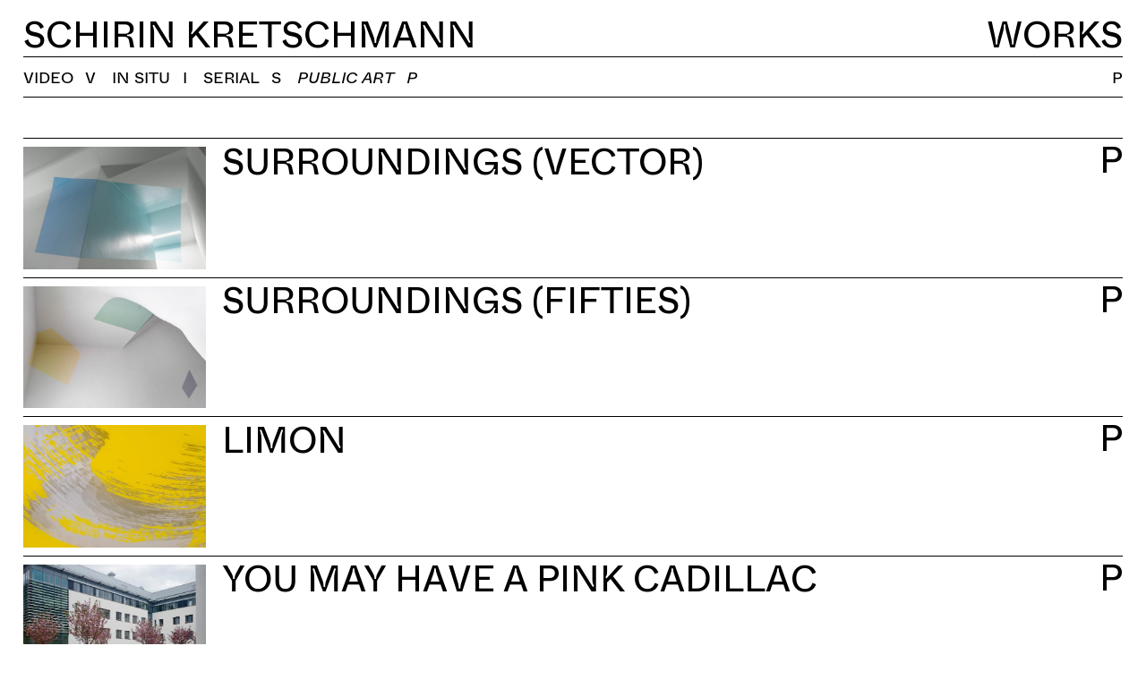

--- FILE ---
content_type: text/html; charset=UTF-8
request_url: https://www.schirinkretschmann.de/works/filter:y1xutcjo
body_size: 1679
content:
<!DOCTYPE html>
<html>

<head>
    <title>Works | Schirin Kretschmann</title>
<meta charset="utf-8">
<meta http-equiv="X-UA-Compatible" content="IE=edge">
<meta name="viewport" content="width=device-width, initial-scale=1">
<meta name="description" content="is an artist, researcher, curator and teacher based in Berlin and Munich. Since october 2020 she holds a professorship at the Academy of Fine Arts in Munich.&nbsp;">

<meta itemprop="name" content="Works | Schirin Kretschmann">
<meta itemprop="description" content="is an artist, researcher, curator and teacher based in Berlin and Munich. Since october 2020 she holds a professorship at the Academy of Fine Arts in Munich.&nbsp;">
<meta itemprop="image" content="https://www.schirinkretschmann.de/media/site/3a22c089f8-1759727688/schirin-kretschmann.jpg">

<meta property="og:url" content="https://www.schirinkretschmann.de/works">
<meta property="og:type" content="website">
<meta property="og:title" content="Works | Schirin Kretschmann">
<meta property="og:description" content="is an artist, researcher, curator and teacher based in Berlin and Munich. Since october 2020 she holds a professorship at the Academy of Fine Arts in Munich.&nbsp;">
<meta property="og:image" content="https://www.schirinkretschmann.de/media/site/3a22c089f8-1759727688/schirin-kretschmann.jpg">

<meta name="twitter:card" content="summary_large_image">
<meta name="twitter:title" content="Works | Schirin Kretschmann">
<meta name="twitter:description" content="is an artist, researcher, curator and teacher based in Berlin and Munich. Since october 2020 she holds a professorship at the Academy of Fine Arts in Munich.&nbsp;">
<meta name="twitter:image" content="https://www.schirinkretschmann.de/media/site/3a22c089f8-1759727688/schirin-kretschmann.jpg">
<link rel="canonical" href="https://www.schirinkretschmann.de/works">    <!-- generics -->
<link rel="icon" href="https://www.schirinkretschmann.de/media/site/08e1d78931-1759728069/favicon-32x32.png" sizes="32x32">
<link rel="icon" href="https://www.schirinkretschmann.de/media/site/08e1d78931-1759728069/favicon-57x57.png" sizes="57x57">
<link rel="icon" href="https://www.schirinkretschmann.de/media/site/08e1d78931-1759728069/favicon-76x76.png" sizes="76x76">
<link rel="icon" href="https://www.schirinkretschmann.de/media/site/08e1d78931-1759728069/favicon-96x96.png" sizes="96x96">
<link rel="icon" href="https://www.schirinkretschmann.de/media/site/08e1d78931-1759728069/favicon-128x128.png" sizes="128x128">
<link rel="icon" href="https://www.schirinkretschmann.de/media/site/08e1d78931-1759728069/favicon-192x192.png" sizes="192x192">
<link rel="icon" href="https://www.schirinkretschmann.de/media/site/08e1d78931-1759728069/favicon-228x228.png" sizes="228x228">

<!-- Android -->
<link rel="shortcut icon" sizes="196x196" href="https://www.schirinkretschmann.de/media/site/08e1d78931-1759728069/favicon-196x196.png">

<!-- iOS -->
<link rel="apple-touch-icon" href="https://www.schirinkretschmann.de/media/site/08e1d78931-1759728069/favicon-120x120.png" sizes="120x120">
<link rel="apple-touch-icon" href="https://www.schirinkretschmann.de/media/site/08e1d78931-1759728069/favicon-152x152.png" sizes="152x152">
<link rel="apple-touch-icon" href="https://www.schirinkretschmann.de/media/site/08e1d78931-1759728069/favicon-180x180.png" sizes="180x180">
    <link href="https://www.schirinkretschmann.de/assets/css/style.css" rel="stylesheet"></head>

<body x-data="{ isClosed: true }" class="overflow-y-scroll font-body transition-fade">
    <header id="nav" class="md:sticky md:top-0 z-40 container mx-auto text-headline mt-2 md:mt-4 bg-white">
    <div class="lg:flex lg:justify-between lg:border-b lg:border-black bg-white">
        <div class="lg:h-10 uppercase leading-none border-b border-black lg:border-none"><a class="no-hover" href="/">
                Schirin Kretschmann</a>
        </div>
                <h1 class="lg:h-10 uppercase leading-none md:border-b border-black lg:border-none flex justify-between">
                    <span class="hidden md:block">Works</span>
                        <button @click="isClosed = !isClosed" x-bind:class="{ 'border-none' : isClosed }"
                class="w-full border-b border-black text-left flex items-center text-headline leading-none uppercase md:hidden">
                Works<span class="ml-2 text-2xl inline-block transition duration-100"
                    x-bind:class="{ 'transform rotate-180' : isClosed }">↑</span>
            </button>
                                    <span class="text-headline md:hidden uppercase">
                                P</span>
                            </h1>
            </div>
    <div class="relative md:h-10 border-b border-black flex items-center flex-wrap justify-between">

    <div x-bind:class="{ 'hidden': isClosed }"
        class="order-2 md:order-none w-full h-screen md:h-auto md:w-auto md:block">
        <nav class="mt-10 md:mt-0">
            <ul class="space-y-4 md:space-y-0 border-t border-black leading-none md:border-none md:flex md:space-x-4">
                                                                                                <li @click="isClosed = !isClosed">
                    <a class="flex justify-between text-headline md:text-base md:space-x-3 uppercase"
                        href="https://www.schirinkretschmann.de/works/filter:14snz3n5"><span>Video</span>
                        <span>V</span></a>
                </li>
                                                                                                <li @click="isClosed = !isClosed">
                    <a class="flex justify-between text-headline md:text-base md:space-x-3 uppercase"
                        href="https://www.schirinkretschmann.de/works/filter:sv1rmp8f"><span>In Situ</span>
                        <span>I</span></a>
                </li>
                                                                                                <li @click="isClosed = !isClosed">
                    <a class="flex justify-between text-headline md:text-base md:space-x-3 uppercase"
                        href="https://www.schirinkretschmann.de/works/filter:tq6tdnwz"><span>Serial</span>
                        <span>S</span></a>
                </li>
                                                                                                <li @click="isClosed = !isClosed">
                    <a class="flex justify-between text-headline md:text-base md:space-x-3 uppercase italic"
                        href="https://www.schirinkretschmann.de/works"><span>Public Art </span>
                        <span>P</span></a>
                </li>
                                
            </ul>
        </nav>
    </div>
        <span class="hidden md:block text-headline md:text-base uppercase">P</span>
    </div></header>
<main id="swup" class="mx-auto container transition-fade">
    <ul class="mt-10">
        <li class="border-t border-black py-1">
        <div class="flex space-x-4">
            <div class="w-2/12 py-1 flex-shrink-0">
                                <a href="https://www.schirinkretschmann.de/works/surroundings-vector">
                    <picture class="">
                        <img src="https://www.schirinkretschmann.de/media/pages/works/surroundings-vector/2db8775a69-1759727697/schirin-kretschmann-surroundings-vector-15-592x-q75.jpg" class="object-contain block" />
                    </picture>
                </a>
                            </div>
            <div class="w-10/12 flex justify-between">
                <div class="leading-tight">
                    <a href="https://www.schirinkretschmann.de/works/surroundings-vector" class="text-headline uppercase leading-none crop-top">
                        Surroundings (Vector)                    </a>
                                    </div>
                <div class="py-1 text-headline text-right uppercase leading-none crop-top">
                    P                </div>
            </div>
        </div>
    </li>
        <li class="border-t border-black py-1">
        <div class="flex space-x-4">
            <div class="w-2/12 py-1 flex-shrink-0">
                                <a href="https://www.schirinkretschmann.de/works/fifties">
                    <picture class="">
                        <img src="https://www.schirinkretschmann.de/media/pages/works/fifties/f715f2ae35-1759727806/schirin-kretschmann-fifties-kunstundwohnen-miwobonn-01-592x-q75.jpg" class="object-contain block" />
                    </picture>
                </a>
                            </div>
            <div class="w-10/12 flex justify-between">
                <div class="leading-tight">
                    <a href="https://www.schirinkretschmann.de/works/fifties" class="text-headline uppercase leading-none crop-top">
                        Surroundings (Fifties)                    </a>
                                    </div>
                <div class="py-1 text-headline text-right uppercase leading-none crop-top">
                    P                </div>
            </div>
        </div>
    </li>
        <li class="border-t border-black py-1">
        <div class="flex space-x-4">
            <div class="w-2/12 py-1 flex-shrink-0">
                                <a href="https://www.schirinkretschmann.de/works/limon">
                    <picture class="">
                        <img src="https://www.schirinkretschmann.de/media/pages/works/limon/bdca59fd0d-1759727604/schirin-kretschmann-limon-freiburg-01-592x-q75.jpg" class="object-contain block" />
                    </picture>
                </a>
                            </div>
            <div class="w-10/12 flex justify-between">
                <div class="leading-tight">
                    <a href="https://www.schirinkretschmann.de/works/limon" class="text-headline uppercase leading-none crop-top">
                        Limon                    </a>
                                    </div>
                <div class="py-1 text-headline text-right uppercase leading-none crop-top">
                    P                </div>
            </div>
        </div>
    </li>
        <li class="border-t border-black py-1">
        <div class="flex space-x-4">
            <div class="w-2/12 py-1 flex-shrink-0">
                                <a href="https://www.schirinkretschmann.de/works/you-may-have-a-pink-cadillac">
                    <picture class="">
                        <img src="https://www.schirinkretschmann.de/media/pages/works/you-may-have-a-pink-cadillac/bade68a6ed-1759728217/schirin-kretschmann-youmayhaveapinkcadillac-ulm-01-592x-q75.jpg" class="object-contain block" />
                    </picture>
                </a>
                            </div>
            <div class="w-10/12 flex justify-between">
                <div class="leading-tight">
                    <a href="https://www.schirinkretschmann.de/works/you-may-have-a-pink-cadillac" class="text-headline uppercase leading-none crop-top">
                        You May Have a Pink Cadillac                    </a>
                                    </div>
                <div class="py-1 text-headline text-right uppercase leading-none crop-top">
                    P                </div>
            </div>
        </div>
    </li>
    </ul></main>
    <script src="https://www.schirinkretschmann.de/assets/js/main.js"></script>    </body>

    </html>

--- FILE ---
content_type: text/css
request_url: https://www.schirinkretschmann.de/assets/css/style.css
body_size: 12237
content:
html{line-height:1.15;-webkit-text-size-adjust:100%}body{margin:0}main{display:block}h1{font-size:2em;margin:.67em 0}hr{box-sizing:content-box;height:0;overflow:visible}pre{font-family:monospace,monospace;font-size:1em}a{background-color:transparent}abbr[title]{border-bottom:none;text-decoration:underline;-webkit-text-decoration:underline dotted;text-decoration:underline dotted}b,strong{font-weight:bolder}code,kbd,samp{font-family:monospace,monospace;font-size:1em}small{font-size:80%}sub,sup{font-size:75%;line-height:0;position:relative;vertical-align:baseline}sub{bottom:-.25em}sup{top:-.5em}img{border-style:none}button,input,optgroup,select,textarea{font-family:inherit;font-size:100%;line-height:1.15;margin:0}button,input{overflow:visible}button,select{text-transform:none}[type=button],[type=reset],[type=submit],button{-webkit-appearance:button}[type=button]::-moz-focus-inner,[type=reset]::-moz-focus-inner,[type=submit]::-moz-focus-inner,button::-moz-focus-inner{border-style:none;padding:0}[type=button]:-moz-focusring,[type=reset]:-moz-focusring,[type=submit]:-moz-focusring,button:-moz-focusring{outline:1px dotted ButtonText}fieldset{padding:.35em .75em .625em}legend{box-sizing:border-box;color:inherit;display:table;max-width:100%;padding:0;white-space:normal}progress{vertical-align:baseline}textarea{overflow:auto}[type=checkbox],[type=radio]{box-sizing:border-box;padding:0}[type=number]::-webkit-inner-spin-button,[type=number]::-webkit-outer-spin-button{height:auto}[type=search]{-webkit-appearance:textfield;outline-offset:-2px}[type=search]::-webkit-search-decoration{-webkit-appearance:none}::-webkit-file-upload-button{-webkit-appearance:button;font:inherit}details{display:block}summary{display:list-item}[hidden],template{display:none}blockquote,dd,dl,figure,h1,h2,h3,h4,h5,h6,hr,p,pre{margin:0}button{background-color:transparent;background-image:none}button:focus{outline:1px dotted;outline:5px auto -webkit-focus-ring-color}fieldset,ol,ul{margin:0;padding:0}ol,ul{list-style:none}html{font-family:system-ui,-apple-system,BlinkMacSystemFont,Segoe UI,Roboto,Helvetica Neue,Arial,Noto Sans,sans-serif,Apple Color Emoji,Segoe UI Emoji,Segoe UI Symbol,Noto Color Emoji;line-height:1.5}*,:after,:before{box-sizing:border-box;border:0 solid #e2e8f0}hr{border-top-width:1px}img{border-style:solid}textarea{resize:vertical}input::-moz-placeholder,textarea::-moz-placeholder{color:#a0aec0}input:-ms-input-placeholder,textarea:-ms-input-placeholder{color:#a0aec0}input::-ms-input-placeholder,textarea::-ms-input-placeholder{color:#a0aec0}input::placeholder,textarea::placeholder{color:#a0aec0}[role=button],button{cursor:pointer}table{border-collapse:collapse}h1,h2,h3,h4,h5,h6{font-size:inherit;font-weight:inherit}a{color:inherit;text-decoration:inherit}button,input,optgroup,select,textarea{padding:0;line-height:inherit;color:inherit}code,kbd,pre,samp{font-family:SFMono-Regular,Menlo,Monaco,Consolas,Liberation Mono,Courier New,monospace}audio,canvas,embed,iframe,img,object,svg,video{display:block;vertical-align:middle}img,video{max-width:100%;height:auto}html{font-size:12px}@media screen and (min-width:768px){html{font-size:18px}}@font-face{font-family:Whyte;font-display:swap;src:url(../fonts/WhyteInktrap-Regular.woff2)}@font-face{font-family:Whyte;font-display:swap;src:url(../fonts/WhyteInktrap-Italic.woff2);font-style:italic}.crop-top{margin-top:-.15em}.top-header{top:92px}.text-headline{font-size:1.875rem}.text-headline__home{font-size:2.8125rem}.swiper-slide{transform:translateZ(0);-webkit-backface-visibility:hidden;backface-visibility:hidden}.responsive-iframe{position:relative;padding-bottom:56.25%;height:0}.responsive-iframe iframe{position:absolute;top:0;left:0;width:100%;height:100%}.responsive-iframe--4\:3{padding-bottom:75%}.transition-fade{transition:.3s;opacity:1}html.is-animating .transition-fade{opacity:0}::-moz-selection{background:#ff0}::selection{background:#ff0}.gallery-home-wrapper{height:60vh;margin-top:-25vh;overflow:hidden}.js-header{height:calc(100vh - 7rem)}.swiper-container{height:100vw}.swiper-slide img{height:95vw}.js-header .js-header__nav{width:200vw}.article li{list-style-type:disc;margin-left:1.25rem;max-width:32rem}.article li,.article p{margin-bottom:1rem}.article h2,.article h3,.article h4{text-transform:uppercase}.article h2:not(:first-of-type){margin-top:2rem}@media (min-width:1024px){*{cursor:url(../img/cursor.svg) 15 15,auto}.text-headline{font-size:2.25rem}.js-header{height:calc(100vh - 2.5rem)}a:not(.no-hover):hover{font-style:italic}.swiper-container,.swiper-slide{height:calc(100vh - 180px)}.swiper-slide img{height:calc(100vh - 280px)}.gallery-home-wrapper{margin-top:-25vh;height:64vh;overflow:hidden}}@font-face{font-family:swiper-icons;src:url("data:application/font-woff;charset=utf-8;base64, [base64]//wADZ2x5ZgAAAywAAADMAAAD2MHtryVoZWFkAAABbAAAADAAAAA2E2+eoWhoZWEAAAGcAAAAHwAAACQC9gDzaG10eAAAAigAAAAZAAAArgJkABFsb2NhAAAC0AAAAFoAAABaFQAUGG1heHAAAAG8AAAAHwAAACAAcABAbmFtZQAAA/gAAAE5AAACXvFdBwlwb3N0AAAFNAAAAGIAAACE5s74hXjaY2BkYGAAYpf5Hu/j+W2+MnAzMYDAzaX6QjD6/4//Bxj5GA8AuRwMYGkAPywL13jaY2BkYGA88P8Agx4j+/8fQDYfA1AEBWgDAIB2BOoAeNpjYGRgYNBh4GdgYgABEMnIABJzYNADCQAACWgAsQB42mNgYfzCOIGBlYGB0YcxjYGBwR1Kf2WQZGhhYGBiYGVmgAFGBiQQkOaawtDAoMBQxXjg/wEGPcYDDA4wNUA2CCgwsAAAO4EL6gAAeNpj2M0gyAACqxgGNWBkZ2D4/wMA+xkDdgAAAHjaY2BgYGaAYBkGRgYQiAHyGMF8FgYHIM3DwMHABGQrMOgyWDLEM1T9/w8UBfEMgLzE////P/5//f/V/xv+r4eaAAeMbAxwIUYmIMHEgKYAYjUcsDAwsLKxc3BycfPw8jEQA/[base64]/uznmfPFBNODM2K7MTQ45YEAZqGP81AmGGcF3iPqOop0r1SPTaTbVkfUe4HXj97wYE+yNwWYxwWu4v1ugWHgo3S1XdZEVqWM7ET0cfnLGxWfkgR42o2PvWrDMBSFj/IHLaF0zKjRgdiVMwScNRAoWUoH78Y2icB/yIY09An6AH2Bdu/UB+yxopYshQiEvnvu0dURgDt8QeC8PDw7Fpji3fEA4z/PEJ6YOB5hKh4dj3EvXhxPqH/SKUY3rJ7srZ4FZnh1PMAtPhwP6fl2PMJMPDgeQ4rY8YT6Gzao0eAEA409DuggmTnFnOcSCiEiLMgxCiTI6Cq5DZUd3Qmp10vO0LaLTd2cjN4fOumlc7lUYbSQcZFkutRG7g6JKZKy0RmdLY680CDnEJ+UMkpFFe1RN7nxdVpXrC4aTtnaurOnYercZg2YVmLN/d/gczfEimrE/fs/bOuq29Zmn8tloORaXgZgGa78yO9/cnXm2BpaGvq25Dv9S4E9+5SIc9PqupJKhYFSSl47+Qcr1mYNAAAAeNptw0cKwkAAAMDZJA8Q7OUJvkLsPfZ6zFVERPy8qHh2YER+3i/BP83vIBLLySsoKimrqKqpa2hp6+jq6RsYGhmbmJqZSy0sraxtbO3sHRydnEMU4uR6yx7JJXveP7WrDycAAAAAAAH//wACeNpjYGRgYOABYhkgZgJCZgZNBkYGLQZtIJsFLMYAAAw3ALgAeNolizEKgDAQBCchRbC2sFER0YD6qVQiBCv/H9ezGI6Z5XBAw8CBK/m5iQQVauVbXLnOrMZv2oLdKFa8Pjuru2hJzGabmOSLzNMzvutpB3N42mNgZGBg4GKQYzBhYMxJLMlj4GBgAYow/P/PAJJhLM6sSoWKfWCAAwDAjgbRAAB42mNgYGBkAIIbCZo5IPrmUn0hGA0AO8EFTQAA") format("woff");font-weight:400;font-style:normal}:root{--swiper-theme-color:#007aff}.swiper-container{margin-left:auto;margin-right:auto;position:relative;overflow:hidden;list-style:none;padding:0;z-index:1}.swiper-container-vertical>.swiper-wrapper{flex-direction:column}.swiper-wrapper{position:relative;width:100%;height:100%;z-index:1;display:flex;transition-property:transform;box-sizing:content-box}.swiper-container-android .swiper-slide,.swiper-wrapper{transform:translateZ(0)}.swiper-container-multirow>.swiper-wrapper{flex-wrap:wrap}.swiper-container-multirow-column>.swiper-wrapper{flex-wrap:wrap;flex-direction:column}.swiper-container-free-mode>.swiper-wrapper{transition-timing-function:ease-out;margin:0 auto}.swiper-slide{flex-shrink:0;width:100%;height:100%;position:relative;transition-property:transform}.swiper-slide-invisible-blank{visibility:hidden}.swiper-container-autoheight,.swiper-container-autoheight .swiper-slide{height:auto}.swiper-container-autoheight .swiper-wrapper{align-items:flex-start;transition-property:transform,height}.swiper-container-3d{perspective:1200px}.swiper-container-3d .swiper-cube-shadow,.swiper-container-3d .swiper-slide,.swiper-container-3d .swiper-slide-shadow-bottom,.swiper-container-3d .swiper-slide-shadow-left,.swiper-container-3d .swiper-slide-shadow-right,.swiper-container-3d .swiper-slide-shadow-top,.swiper-container-3d .swiper-wrapper{transform-style:preserve-3d}.swiper-container-3d .swiper-slide-shadow-bottom,.swiper-container-3d .swiper-slide-shadow-left,.swiper-container-3d .swiper-slide-shadow-right,.swiper-container-3d .swiper-slide-shadow-top{position:absolute;left:0;top:0;width:100%;height:100%;pointer-events:none;z-index:10}.swiper-container-3d .swiper-slide-shadow-left{background-image:linear-gradient(270deg,rgba(0,0,0,.5),transparent)}.swiper-container-3d .swiper-slide-shadow-right{background-image:linear-gradient(90deg,rgba(0,0,0,.5),transparent)}.swiper-container-3d .swiper-slide-shadow-top{background-image:linear-gradient(0deg,rgba(0,0,0,.5),transparent)}.swiper-container-3d .swiper-slide-shadow-bottom{background-image:linear-gradient(180deg,rgba(0,0,0,.5),transparent)}.swiper-container-css-mode>.swiper-wrapper{overflow:auto;scrollbar-width:none;-ms-overflow-style:none}.swiper-container-css-mode>.swiper-wrapper::-webkit-scrollbar{display:none}.swiper-container-css-mode>.swiper-wrapper>.swiper-slide{scroll-snap-align:start start}.swiper-container-horizontal.swiper-container-css-mode>.swiper-wrapper{-ms-scroll-snap-type:x mandatory;scroll-snap-type:x mandatory}.swiper-container-vertical.swiper-container-css-mode>.swiper-wrapper{-ms-scroll-snap-type:y mandatory;scroll-snap-type:y mandatory}.swiper-container-fade.swiper-container-free-mode .swiper-slide{transition-timing-function:ease-out}.swiper-container-fade .swiper-slide{pointer-events:none;transition-property:opacity}.swiper-container-fade .swiper-slide .swiper-slide{pointer-events:none}.swiper-container-fade .swiper-slide-active,.swiper-container-fade .swiper-slide-active .swiper-slide-active{pointer-events:auto}.swiper-lazy-preloader{width:42px;height:42px;position:absolute;left:50%;top:50%;margin-left:-21px;margin-top:-21px;z-index:10;transform-origin:50%;-webkit-animation:swiper-preloader-spin 1s linear infinite;animation:swiper-preloader-spin 1s linear infinite;box-sizing:border-box;border-radius:50%;border:4px solid var(--swiper-preloader-color,var(--swiper-theme-color));border-top:4px solid transparent}.swiper-lazy-preloader-white{--swiper-preloader-color:#fff}.swiper-lazy-preloader-black{--swiper-preloader-color:#000}@-webkit-keyframes swiper-preloader-spin{to{transform:rotate(1turn)}}@keyframes swiper-preloader-spin{to{transform:rotate(1turn)}}.container{margin-inline:auto;max-width:96%}@media (min-width:1620px){.container{max-width:1600px}}.space-y-4>:not(template)~:not(template){--space-y-reverse:0;margin-top:calc(1rem*(1 - var(--space-y-reverse)));margin-bottom:calc(1rem*var(--space-y-reverse))}.space-x-4>:not(template)~:not(template){--space-x-reverse:0;margin-right:calc(1rem*var(--space-x-reverse));margin-left:calc(1rem*(1 - var(--space-x-reverse)))}.sr-only{position:absolute;width:1px;height:1px;padding:0;margin:-1px;overflow:hidden;clip:rect(0,0,0,0);white-space:nowrap;border-width:0}.bg-black{--bg-opacity:1;background-color:#000;background-color:rgba(0,0,0,var(--bg-opacity))}.bg-white{--bg-opacity:1;background-color:#fff;background-color:rgba(255,255,255,var(--bg-opacity))}.bg-center{background-position:50%}.bg-cover{background-size:cover}.border-black{--border-opacity:1;border-color:#000;border-color:rgba(0,0,0,var(--border-opacity))}.rounded-full{border-radius:9999px}.border-none{border-style:none}.border-t{border-top-width:1px}.border-b{border-bottom-width:1px}.cursor-pointer{cursor:pointer}.block{display:block}.inline-block{display:inline-block}.flex{display:flex}.grid{display:grid}.hidden{display:none}.flex-col{flex-direction:column}.flex-wrap{flex-wrap:wrap}.items-center{align-items:center}.justify-start{justify-content:flex-start}.justify-end{justify-content:flex-end}.justify-between{justify-content:space-between}.flex-shrink-0{flex-shrink:0}.order-2{order:2}.font-body{font-family:Whyte,sans-serif}.h-10{height:2.5rem}.h-screen{height:100vh}.text-2xl{font-size:1.5rem}.text-3xl{font-size:1.875rem}.leading-none{line-height:1}.leading-tight{line-height:1.25}.m-0{margin:0}.m-4{margin:1rem}.my-10{margin-top:2.5rem;margin-bottom:2.5rem}.mx-auto{margin-left:auto;margin-right:auto}.mb-1{margin-bottom:.25rem}.ml-1{margin-left:.25rem}.mt-2{margin-top:.5rem}.ml-2{margin-left:.5rem}.mb-6{margin-bottom:1.5rem}.mb-8{margin-bottom:2rem}.mt-10{margin-top:2.5rem}.mb-32{margin-bottom:8rem}.mt-auto{margin-top:auto}.max-w-md{max-width:28rem}.max-w-2xl{max-width:42rem}.max-w-4xl{max-width:56rem}.object-contain{-o-object-fit:contain;object-fit:contain}.object-left-top{-o-object-position:left top;object-position:left top}.opacity-0{opacity:0}.opacity-75{opacity:.75}.overflow-hidden{overflow:hidden}.overflow-x-hidden{overflow-x:hidden}.overflow-y-hidden{overflow-y:hidden}.overflow-y-scroll{overflow-y:scroll}.p-0{padding:0}.py-1{padding-top:.25rem;padding-bottom:.25rem}.py-2{padding-top:.5rem;padding-bottom:.5rem}.px-8{padding-left:2rem;padding-right:2rem}.pt-1{padding-top:.25rem}.pb-1{padding-bottom:.25rem}.pt-10{padding-top:2.5rem}.pb-16{padding-bottom:4rem}.fixed{position:fixed}.relative{position:relative}.sticky{position:-webkit-sticky;position:sticky}.top-0{top:0}.right-0{right:0}.bottom-0{bottom:0}.left-0{left:0}.resize{resize:both}.text-left{text-align:left}.text-right{text-align:right}.text-white{--text-opacity:1;color:#fff;color:rgba(255,255,255,var(--text-opacity))}.italic{font-style:italic}.not-italic{font-style:normal}.uppercase{text-transform:uppercase}.w-5{width:1.25rem}.w-2\/12{width:16.666667%}.w-10\/12{width:83.333333%}.w-full{width:100%}.z-20{z-index:20}.z-40{z-index:40}.gap-4{grid-gap:1rem;gap:1rem}.grid-cols-2{grid-template-columns:repeat(2,minmax(0,1fr))}.transform{--transform-translate-x:0;--transform-translate-y:0;--transform-rotate:0;--transform-skew-x:0;--transform-skew-y:0;--transform-scale-x:1;--transform-scale-y:1;transform:translateX(var(--transform-translate-x)) translateY(var(--transform-translate-y)) rotate(var(--transform-rotate)) skewX(var(--transform-skew-x)) skewY(var(--transform-skew-y)) scaleX(var(--transform-scale-x)) scaleY(var(--transform-scale-y))}.rotate-180{--transform-rotate:180deg}.transition{transition-property:background-color,border-color,color,fill,stroke,opacity,box-shadow,transform}.duration-100{transition-duration:.1s}@-webkit-keyframes spin{to{transform:rotate(1turn)}}@keyframes spin{to{transform:rotate(1turn)}}@-webkit-keyframes ping{75%,to{transform:scale(2);opacity:0}}@keyframes ping{75%,to{transform:scale(2);opacity:0}}@-webkit-keyframes pulse{50%{opacity:.5}}@keyframes pulse{50%{opacity:.5}}@-webkit-keyframes bounce{0%,to{transform:translateY(-25%);-webkit-animation-timing-function:cubic-bezier(.8,0,1,1);animation-timing-function:cubic-bezier(.8,0,1,1)}50%{transform:none;-webkit-animation-timing-function:cubic-bezier(0,0,.2,1);animation-timing-function:cubic-bezier(0,0,.2,1)}}@keyframes bounce{0%,to{transform:translateY(-25%);-webkit-animation-timing-function:cubic-bezier(.8,0,1,1);animation-timing-function:cubic-bezier(.8,0,1,1)}50%{transform:none;-webkit-animation-timing-function:cubic-bezier(0,0,.2,1);animation-timing-function:cubic-bezier(0,0,.2,1)}}@media (min-width:1024px){.md\:space-y-0>:not(template)~:not(template){--space-y-reverse:0;margin-top:calc(0px*(1 - var(--space-y-reverse)));margin-bottom:calc(0px*var(--space-y-reverse))}.md\:space-x-3>:not(template)~:not(template){--space-x-reverse:0;margin-right:calc(0.75rem*var(--space-x-reverse));margin-left:calc(0.75rem*(1 - var(--space-x-reverse)))}.md\:space-x-4>:not(template)~:not(template){--space-x-reverse:0;margin-right:calc(1rem*var(--space-x-reverse));margin-left:calc(1rem*(1 - var(--space-x-reverse)))}.md\:space-x-6>:not(template)~:not(template){--space-x-reverse:0;margin-right:calc(1.5rem*var(--space-x-reverse));margin-left:calc(1.5rem*(1 - var(--space-x-reverse)))}.md\:border-none{border-style:none}.md\:border-b-2{border-bottom-width:2px}.md\:border-b{border-bottom-width:1px}.md\:block{display:block}.md\:flex{display:flex}.md\:hidden{display:none}.md\:order-none{order:0}.md\:h-10{height:2.5rem}.md\:h-auto{height:auto}.md\:text-base{font-size:1rem}.md\:text-6xl{font-size:4rem}.md\:mt-0{margin-top:0}.md\:mt-4{margin-top:1rem}.md\:max-w-full{max-width:100%}.md\:pt-4{padding-top:1rem}.md\:sticky{position:-webkit-sticky;position:sticky}.md\:top-0{top:0}.md\:w-auto{width:auto}.md\:w-1\/3{width:33.333333%}.md\:w-2\/3{width:66.666667%}.md\:grid-cols-1{grid-template-columns:repeat(1,minmax(0,1fr))}}@media (min-width:1200px){.lg\:border-black{--border-opacity:1;border-color:#000;border-color:rgba(0,0,0,var(--border-opacity))}.lg\:border-none{border-style:none}.lg\:border-b{border-bottom-width:1px}.lg\:flex{display:flex}.lg\:justify-between{justify-content:space-between}.lg\:h-10{height:2.5rem}.lg\:text-2xl{font-size:1.5rem}}
/*# sourceMappingURL=[data-uri]*/